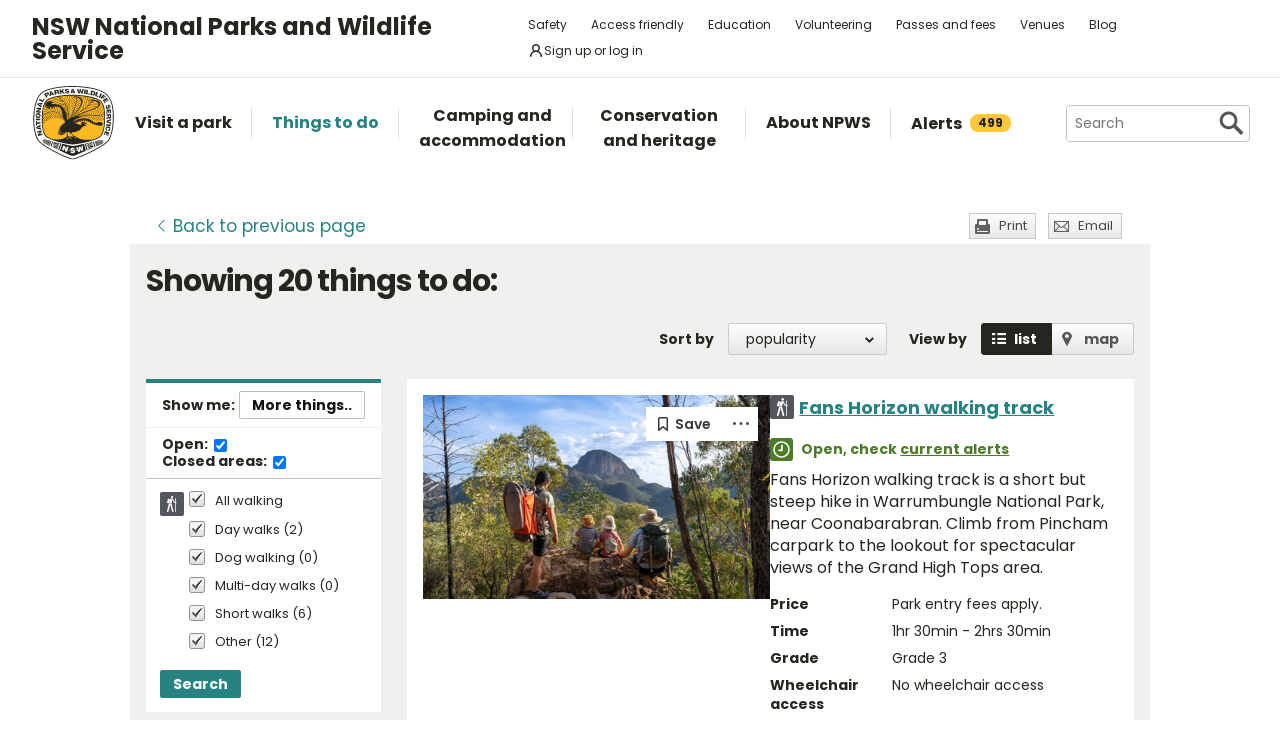

--- FILE ---
content_type: text/html; charset=utf-8
request_url: https://www.google.com/recaptcha/api2/anchor?ar=1&k=6LdAt48qAAAAANhCWh5h5qtiFDnxLjUiLFCu7QoJ&co=aHR0cHM6Ly93d3cubmF0aW9uYWxwYXJrcy5uc3cuZ292LmF1OjQ0Mw..&hl=en&v=PoyoqOPhxBO7pBk68S4YbpHZ&size=normal&anchor-ms=20000&execute-ms=30000&cb=jwq3lfk5ss7v
body_size: 49487
content:
<!DOCTYPE HTML><html dir="ltr" lang="en"><head><meta http-equiv="Content-Type" content="text/html; charset=UTF-8">
<meta http-equiv="X-UA-Compatible" content="IE=edge">
<title>reCAPTCHA</title>
<style type="text/css">
/* cyrillic-ext */
@font-face {
  font-family: 'Roboto';
  font-style: normal;
  font-weight: 400;
  font-stretch: 100%;
  src: url(//fonts.gstatic.com/s/roboto/v48/KFO7CnqEu92Fr1ME7kSn66aGLdTylUAMa3GUBHMdazTgWw.woff2) format('woff2');
  unicode-range: U+0460-052F, U+1C80-1C8A, U+20B4, U+2DE0-2DFF, U+A640-A69F, U+FE2E-FE2F;
}
/* cyrillic */
@font-face {
  font-family: 'Roboto';
  font-style: normal;
  font-weight: 400;
  font-stretch: 100%;
  src: url(//fonts.gstatic.com/s/roboto/v48/KFO7CnqEu92Fr1ME7kSn66aGLdTylUAMa3iUBHMdazTgWw.woff2) format('woff2');
  unicode-range: U+0301, U+0400-045F, U+0490-0491, U+04B0-04B1, U+2116;
}
/* greek-ext */
@font-face {
  font-family: 'Roboto';
  font-style: normal;
  font-weight: 400;
  font-stretch: 100%;
  src: url(//fonts.gstatic.com/s/roboto/v48/KFO7CnqEu92Fr1ME7kSn66aGLdTylUAMa3CUBHMdazTgWw.woff2) format('woff2');
  unicode-range: U+1F00-1FFF;
}
/* greek */
@font-face {
  font-family: 'Roboto';
  font-style: normal;
  font-weight: 400;
  font-stretch: 100%;
  src: url(//fonts.gstatic.com/s/roboto/v48/KFO7CnqEu92Fr1ME7kSn66aGLdTylUAMa3-UBHMdazTgWw.woff2) format('woff2');
  unicode-range: U+0370-0377, U+037A-037F, U+0384-038A, U+038C, U+038E-03A1, U+03A3-03FF;
}
/* math */
@font-face {
  font-family: 'Roboto';
  font-style: normal;
  font-weight: 400;
  font-stretch: 100%;
  src: url(//fonts.gstatic.com/s/roboto/v48/KFO7CnqEu92Fr1ME7kSn66aGLdTylUAMawCUBHMdazTgWw.woff2) format('woff2');
  unicode-range: U+0302-0303, U+0305, U+0307-0308, U+0310, U+0312, U+0315, U+031A, U+0326-0327, U+032C, U+032F-0330, U+0332-0333, U+0338, U+033A, U+0346, U+034D, U+0391-03A1, U+03A3-03A9, U+03B1-03C9, U+03D1, U+03D5-03D6, U+03F0-03F1, U+03F4-03F5, U+2016-2017, U+2034-2038, U+203C, U+2040, U+2043, U+2047, U+2050, U+2057, U+205F, U+2070-2071, U+2074-208E, U+2090-209C, U+20D0-20DC, U+20E1, U+20E5-20EF, U+2100-2112, U+2114-2115, U+2117-2121, U+2123-214F, U+2190, U+2192, U+2194-21AE, U+21B0-21E5, U+21F1-21F2, U+21F4-2211, U+2213-2214, U+2216-22FF, U+2308-230B, U+2310, U+2319, U+231C-2321, U+2336-237A, U+237C, U+2395, U+239B-23B7, U+23D0, U+23DC-23E1, U+2474-2475, U+25AF, U+25B3, U+25B7, U+25BD, U+25C1, U+25CA, U+25CC, U+25FB, U+266D-266F, U+27C0-27FF, U+2900-2AFF, U+2B0E-2B11, U+2B30-2B4C, U+2BFE, U+3030, U+FF5B, U+FF5D, U+1D400-1D7FF, U+1EE00-1EEFF;
}
/* symbols */
@font-face {
  font-family: 'Roboto';
  font-style: normal;
  font-weight: 400;
  font-stretch: 100%;
  src: url(//fonts.gstatic.com/s/roboto/v48/KFO7CnqEu92Fr1ME7kSn66aGLdTylUAMaxKUBHMdazTgWw.woff2) format('woff2');
  unicode-range: U+0001-000C, U+000E-001F, U+007F-009F, U+20DD-20E0, U+20E2-20E4, U+2150-218F, U+2190, U+2192, U+2194-2199, U+21AF, U+21E6-21F0, U+21F3, U+2218-2219, U+2299, U+22C4-22C6, U+2300-243F, U+2440-244A, U+2460-24FF, U+25A0-27BF, U+2800-28FF, U+2921-2922, U+2981, U+29BF, U+29EB, U+2B00-2BFF, U+4DC0-4DFF, U+FFF9-FFFB, U+10140-1018E, U+10190-1019C, U+101A0, U+101D0-101FD, U+102E0-102FB, U+10E60-10E7E, U+1D2C0-1D2D3, U+1D2E0-1D37F, U+1F000-1F0FF, U+1F100-1F1AD, U+1F1E6-1F1FF, U+1F30D-1F30F, U+1F315, U+1F31C, U+1F31E, U+1F320-1F32C, U+1F336, U+1F378, U+1F37D, U+1F382, U+1F393-1F39F, U+1F3A7-1F3A8, U+1F3AC-1F3AF, U+1F3C2, U+1F3C4-1F3C6, U+1F3CA-1F3CE, U+1F3D4-1F3E0, U+1F3ED, U+1F3F1-1F3F3, U+1F3F5-1F3F7, U+1F408, U+1F415, U+1F41F, U+1F426, U+1F43F, U+1F441-1F442, U+1F444, U+1F446-1F449, U+1F44C-1F44E, U+1F453, U+1F46A, U+1F47D, U+1F4A3, U+1F4B0, U+1F4B3, U+1F4B9, U+1F4BB, U+1F4BF, U+1F4C8-1F4CB, U+1F4D6, U+1F4DA, U+1F4DF, U+1F4E3-1F4E6, U+1F4EA-1F4ED, U+1F4F7, U+1F4F9-1F4FB, U+1F4FD-1F4FE, U+1F503, U+1F507-1F50B, U+1F50D, U+1F512-1F513, U+1F53E-1F54A, U+1F54F-1F5FA, U+1F610, U+1F650-1F67F, U+1F687, U+1F68D, U+1F691, U+1F694, U+1F698, U+1F6AD, U+1F6B2, U+1F6B9-1F6BA, U+1F6BC, U+1F6C6-1F6CF, U+1F6D3-1F6D7, U+1F6E0-1F6EA, U+1F6F0-1F6F3, U+1F6F7-1F6FC, U+1F700-1F7FF, U+1F800-1F80B, U+1F810-1F847, U+1F850-1F859, U+1F860-1F887, U+1F890-1F8AD, U+1F8B0-1F8BB, U+1F8C0-1F8C1, U+1F900-1F90B, U+1F93B, U+1F946, U+1F984, U+1F996, U+1F9E9, U+1FA00-1FA6F, U+1FA70-1FA7C, U+1FA80-1FA89, U+1FA8F-1FAC6, U+1FACE-1FADC, U+1FADF-1FAE9, U+1FAF0-1FAF8, U+1FB00-1FBFF;
}
/* vietnamese */
@font-face {
  font-family: 'Roboto';
  font-style: normal;
  font-weight: 400;
  font-stretch: 100%;
  src: url(//fonts.gstatic.com/s/roboto/v48/KFO7CnqEu92Fr1ME7kSn66aGLdTylUAMa3OUBHMdazTgWw.woff2) format('woff2');
  unicode-range: U+0102-0103, U+0110-0111, U+0128-0129, U+0168-0169, U+01A0-01A1, U+01AF-01B0, U+0300-0301, U+0303-0304, U+0308-0309, U+0323, U+0329, U+1EA0-1EF9, U+20AB;
}
/* latin-ext */
@font-face {
  font-family: 'Roboto';
  font-style: normal;
  font-weight: 400;
  font-stretch: 100%;
  src: url(//fonts.gstatic.com/s/roboto/v48/KFO7CnqEu92Fr1ME7kSn66aGLdTylUAMa3KUBHMdazTgWw.woff2) format('woff2');
  unicode-range: U+0100-02BA, U+02BD-02C5, U+02C7-02CC, U+02CE-02D7, U+02DD-02FF, U+0304, U+0308, U+0329, U+1D00-1DBF, U+1E00-1E9F, U+1EF2-1EFF, U+2020, U+20A0-20AB, U+20AD-20C0, U+2113, U+2C60-2C7F, U+A720-A7FF;
}
/* latin */
@font-face {
  font-family: 'Roboto';
  font-style: normal;
  font-weight: 400;
  font-stretch: 100%;
  src: url(//fonts.gstatic.com/s/roboto/v48/KFO7CnqEu92Fr1ME7kSn66aGLdTylUAMa3yUBHMdazQ.woff2) format('woff2');
  unicode-range: U+0000-00FF, U+0131, U+0152-0153, U+02BB-02BC, U+02C6, U+02DA, U+02DC, U+0304, U+0308, U+0329, U+2000-206F, U+20AC, U+2122, U+2191, U+2193, U+2212, U+2215, U+FEFF, U+FFFD;
}
/* cyrillic-ext */
@font-face {
  font-family: 'Roboto';
  font-style: normal;
  font-weight: 500;
  font-stretch: 100%;
  src: url(//fonts.gstatic.com/s/roboto/v48/KFO7CnqEu92Fr1ME7kSn66aGLdTylUAMa3GUBHMdazTgWw.woff2) format('woff2');
  unicode-range: U+0460-052F, U+1C80-1C8A, U+20B4, U+2DE0-2DFF, U+A640-A69F, U+FE2E-FE2F;
}
/* cyrillic */
@font-face {
  font-family: 'Roboto';
  font-style: normal;
  font-weight: 500;
  font-stretch: 100%;
  src: url(//fonts.gstatic.com/s/roboto/v48/KFO7CnqEu92Fr1ME7kSn66aGLdTylUAMa3iUBHMdazTgWw.woff2) format('woff2');
  unicode-range: U+0301, U+0400-045F, U+0490-0491, U+04B0-04B1, U+2116;
}
/* greek-ext */
@font-face {
  font-family: 'Roboto';
  font-style: normal;
  font-weight: 500;
  font-stretch: 100%;
  src: url(//fonts.gstatic.com/s/roboto/v48/KFO7CnqEu92Fr1ME7kSn66aGLdTylUAMa3CUBHMdazTgWw.woff2) format('woff2');
  unicode-range: U+1F00-1FFF;
}
/* greek */
@font-face {
  font-family: 'Roboto';
  font-style: normal;
  font-weight: 500;
  font-stretch: 100%;
  src: url(//fonts.gstatic.com/s/roboto/v48/KFO7CnqEu92Fr1ME7kSn66aGLdTylUAMa3-UBHMdazTgWw.woff2) format('woff2');
  unicode-range: U+0370-0377, U+037A-037F, U+0384-038A, U+038C, U+038E-03A1, U+03A3-03FF;
}
/* math */
@font-face {
  font-family: 'Roboto';
  font-style: normal;
  font-weight: 500;
  font-stretch: 100%;
  src: url(//fonts.gstatic.com/s/roboto/v48/KFO7CnqEu92Fr1ME7kSn66aGLdTylUAMawCUBHMdazTgWw.woff2) format('woff2');
  unicode-range: U+0302-0303, U+0305, U+0307-0308, U+0310, U+0312, U+0315, U+031A, U+0326-0327, U+032C, U+032F-0330, U+0332-0333, U+0338, U+033A, U+0346, U+034D, U+0391-03A1, U+03A3-03A9, U+03B1-03C9, U+03D1, U+03D5-03D6, U+03F0-03F1, U+03F4-03F5, U+2016-2017, U+2034-2038, U+203C, U+2040, U+2043, U+2047, U+2050, U+2057, U+205F, U+2070-2071, U+2074-208E, U+2090-209C, U+20D0-20DC, U+20E1, U+20E5-20EF, U+2100-2112, U+2114-2115, U+2117-2121, U+2123-214F, U+2190, U+2192, U+2194-21AE, U+21B0-21E5, U+21F1-21F2, U+21F4-2211, U+2213-2214, U+2216-22FF, U+2308-230B, U+2310, U+2319, U+231C-2321, U+2336-237A, U+237C, U+2395, U+239B-23B7, U+23D0, U+23DC-23E1, U+2474-2475, U+25AF, U+25B3, U+25B7, U+25BD, U+25C1, U+25CA, U+25CC, U+25FB, U+266D-266F, U+27C0-27FF, U+2900-2AFF, U+2B0E-2B11, U+2B30-2B4C, U+2BFE, U+3030, U+FF5B, U+FF5D, U+1D400-1D7FF, U+1EE00-1EEFF;
}
/* symbols */
@font-face {
  font-family: 'Roboto';
  font-style: normal;
  font-weight: 500;
  font-stretch: 100%;
  src: url(//fonts.gstatic.com/s/roboto/v48/KFO7CnqEu92Fr1ME7kSn66aGLdTylUAMaxKUBHMdazTgWw.woff2) format('woff2');
  unicode-range: U+0001-000C, U+000E-001F, U+007F-009F, U+20DD-20E0, U+20E2-20E4, U+2150-218F, U+2190, U+2192, U+2194-2199, U+21AF, U+21E6-21F0, U+21F3, U+2218-2219, U+2299, U+22C4-22C6, U+2300-243F, U+2440-244A, U+2460-24FF, U+25A0-27BF, U+2800-28FF, U+2921-2922, U+2981, U+29BF, U+29EB, U+2B00-2BFF, U+4DC0-4DFF, U+FFF9-FFFB, U+10140-1018E, U+10190-1019C, U+101A0, U+101D0-101FD, U+102E0-102FB, U+10E60-10E7E, U+1D2C0-1D2D3, U+1D2E0-1D37F, U+1F000-1F0FF, U+1F100-1F1AD, U+1F1E6-1F1FF, U+1F30D-1F30F, U+1F315, U+1F31C, U+1F31E, U+1F320-1F32C, U+1F336, U+1F378, U+1F37D, U+1F382, U+1F393-1F39F, U+1F3A7-1F3A8, U+1F3AC-1F3AF, U+1F3C2, U+1F3C4-1F3C6, U+1F3CA-1F3CE, U+1F3D4-1F3E0, U+1F3ED, U+1F3F1-1F3F3, U+1F3F5-1F3F7, U+1F408, U+1F415, U+1F41F, U+1F426, U+1F43F, U+1F441-1F442, U+1F444, U+1F446-1F449, U+1F44C-1F44E, U+1F453, U+1F46A, U+1F47D, U+1F4A3, U+1F4B0, U+1F4B3, U+1F4B9, U+1F4BB, U+1F4BF, U+1F4C8-1F4CB, U+1F4D6, U+1F4DA, U+1F4DF, U+1F4E3-1F4E6, U+1F4EA-1F4ED, U+1F4F7, U+1F4F9-1F4FB, U+1F4FD-1F4FE, U+1F503, U+1F507-1F50B, U+1F50D, U+1F512-1F513, U+1F53E-1F54A, U+1F54F-1F5FA, U+1F610, U+1F650-1F67F, U+1F687, U+1F68D, U+1F691, U+1F694, U+1F698, U+1F6AD, U+1F6B2, U+1F6B9-1F6BA, U+1F6BC, U+1F6C6-1F6CF, U+1F6D3-1F6D7, U+1F6E0-1F6EA, U+1F6F0-1F6F3, U+1F6F7-1F6FC, U+1F700-1F7FF, U+1F800-1F80B, U+1F810-1F847, U+1F850-1F859, U+1F860-1F887, U+1F890-1F8AD, U+1F8B0-1F8BB, U+1F8C0-1F8C1, U+1F900-1F90B, U+1F93B, U+1F946, U+1F984, U+1F996, U+1F9E9, U+1FA00-1FA6F, U+1FA70-1FA7C, U+1FA80-1FA89, U+1FA8F-1FAC6, U+1FACE-1FADC, U+1FADF-1FAE9, U+1FAF0-1FAF8, U+1FB00-1FBFF;
}
/* vietnamese */
@font-face {
  font-family: 'Roboto';
  font-style: normal;
  font-weight: 500;
  font-stretch: 100%;
  src: url(//fonts.gstatic.com/s/roboto/v48/KFO7CnqEu92Fr1ME7kSn66aGLdTylUAMa3OUBHMdazTgWw.woff2) format('woff2');
  unicode-range: U+0102-0103, U+0110-0111, U+0128-0129, U+0168-0169, U+01A0-01A1, U+01AF-01B0, U+0300-0301, U+0303-0304, U+0308-0309, U+0323, U+0329, U+1EA0-1EF9, U+20AB;
}
/* latin-ext */
@font-face {
  font-family: 'Roboto';
  font-style: normal;
  font-weight: 500;
  font-stretch: 100%;
  src: url(//fonts.gstatic.com/s/roboto/v48/KFO7CnqEu92Fr1ME7kSn66aGLdTylUAMa3KUBHMdazTgWw.woff2) format('woff2');
  unicode-range: U+0100-02BA, U+02BD-02C5, U+02C7-02CC, U+02CE-02D7, U+02DD-02FF, U+0304, U+0308, U+0329, U+1D00-1DBF, U+1E00-1E9F, U+1EF2-1EFF, U+2020, U+20A0-20AB, U+20AD-20C0, U+2113, U+2C60-2C7F, U+A720-A7FF;
}
/* latin */
@font-face {
  font-family: 'Roboto';
  font-style: normal;
  font-weight: 500;
  font-stretch: 100%;
  src: url(//fonts.gstatic.com/s/roboto/v48/KFO7CnqEu92Fr1ME7kSn66aGLdTylUAMa3yUBHMdazQ.woff2) format('woff2');
  unicode-range: U+0000-00FF, U+0131, U+0152-0153, U+02BB-02BC, U+02C6, U+02DA, U+02DC, U+0304, U+0308, U+0329, U+2000-206F, U+20AC, U+2122, U+2191, U+2193, U+2212, U+2215, U+FEFF, U+FFFD;
}
/* cyrillic-ext */
@font-face {
  font-family: 'Roboto';
  font-style: normal;
  font-weight: 900;
  font-stretch: 100%;
  src: url(//fonts.gstatic.com/s/roboto/v48/KFO7CnqEu92Fr1ME7kSn66aGLdTylUAMa3GUBHMdazTgWw.woff2) format('woff2');
  unicode-range: U+0460-052F, U+1C80-1C8A, U+20B4, U+2DE0-2DFF, U+A640-A69F, U+FE2E-FE2F;
}
/* cyrillic */
@font-face {
  font-family: 'Roboto';
  font-style: normal;
  font-weight: 900;
  font-stretch: 100%;
  src: url(//fonts.gstatic.com/s/roboto/v48/KFO7CnqEu92Fr1ME7kSn66aGLdTylUAMa3iUBHMdazTgWw.woff2) format('woff2');
  unicode-range: U+0301, U+0400-045F, U+0490-0491, U+04B0-04B1, U+2116;
}
/* greek-ext */
@font-face {
  font-family: 'Roboto';
  font-style: normal;
  font-weight: 900;
  font-stretch: 100%;
  src: url(//fonts.gstatic.com/s/roboto/v48/KFO7CnqEu92Fr1ME7kSn66aGLdTylUAMa3CUBHMdazTgWw.woff2) format('woff2');
  unicode-range: U+1F00-1FFF;
}
/* greek */
@font-face {
  font-family: 'Roboto';
  font-style: normal;
  font-weight: 900;
  font-stretch: 100%;
  src: url(//fonts.gstatic.com/s/roboto/v48/KFO7CnqEu92Fr1ME7kSn66aGLdTylUAMa3-UBHMdazTgWw.woff2) format('woff2');
  unicode-range: U+0370-0377, U+037A-037F, U+0384-038A, U+038C, U+038E-03A1, U+03A3-03FF;
}
/* math */
@font-face {
  font-family: 'Roboto';
  font-style: normal;
  font-weight: 900;
  font-stretch: 100%;
  src: url(//fonts.gstatic.com/s/roboto/v48/KFO7CnqEu92Fr1ME7kSn66aGLdTylUAMawCUBHMdazTgWw.woff2) format('woff2');
  unicode-range: U+0302-0303, U+0305, U+0307-0308, U+0310, U+0312, U+0315, U+031A, U+0326-0327, U+032C, U+032F-0330, U+0332-0333, U+0338, U+033A, U+0346, U+034D, U+0391-03A1, U+03A3-03A9, U+03B1-03C9, U+03D1, U+03D5-03D6, U+03F0-03F1, U+03F4-03F5, U+2016-2017, U+2034-2038, U+203C, U+2040, U+2043, U+2047, U+2050, U+2057, U+205F, U+2070-2071, U+2074-208E, U+2090-209C, U+20D0-20DC, U+20E1, U+20E5-20EF, U+2100-2112, U+2114-2115, U+2117-2121, U+2123-214F, U+2190, U+2192, U+2194-21AE, U+21B0-21E5, U+21F1-21F2, U+21F4-2211, U+2213-2214, U+2216-22FF, U+2308-230B, U+2310, U+2319, U+231C-2321, U+2336-237A, U+237C, U+2395, U+239B-23B7, U+23D0, U+23DC-23E1, U+2474-2475, U+25AF, U+25B3, U+25B7, U+25BD, U+25C1, U+25CA, U+25CC, U+25FB, U+266D-266F, U+27C0-27FF, U+2900-2AFF, U+2B0E-2B11, U+2B30-2B4C, U+2BFE, U+3030, U+FF5B, U+FF5D, U+1D400-1D7FF, U+1EE00-1EEFF;
}
/* symbols */
@font-face {
  font-family: 'Roboto';
  font-style: normal;
  font-weight: 900;
  font-stretch: 100%;
  src: url(//fonts.gstatic.com/s/roboto/v48/KFO7CnqEu92Fr1ME7kSn66aGLdTylUAMaxKUBHMdazTgWw.woff2) format('woff2');
  unicode-range: U+0001-000C, U+000E-001F, U+007F-009F, U+20DD-20E0, U+20E2-20E4, U+2150-218F, U+2190, U+2192, U+2194-2199, U+21AF, U+21E6-21F0, U+21F3, U+2218-2219, U+2299, U+22C4-22C6, U+2300-243F, U+2440-244A, U+2460-24FF, U+25A0-27BF, U+2800-28FF, U+2921-2922, U+2981, U+29BF, U+29EB, U+2B00-2BFF, U+4DC0-4DFF, U+FFF9-FFFB, U+10140-1018E, U+10190-1019C, U+101A0, U+101D0-101FD, U+102E0-102FB, U+10E60-10E7E, U+1D2C0-1D2D3, U+1D2E0-1D37F, U+1F000-1F0FF, U+1F100-1F1AD, U+1F1E6-1F1FF, U+1F30D-1F30F, U+1F315, U+1F31C, U+1F31E, U+1F320-1F32C, U+1F336, U+1F378, U+1F37D, U+1F382, U+1F393-1F39F, U+1F3A7-1F3A8, U+1F3AC-1F3AF, U+1F3C2, U+1F3C4-1F3C6, U+1F3CA-1F3CE, U+1F3D4-1F3E0, U+1F3ED, U+1F3F1-1F3F3, U+1F3F5-1F3F7, U+1F408, U+1F415, U+1F41F, U+1F426, U+1F43F, U+1F441-1F442, U+1F444, U+1F446-1F449, U+1F44C-1F44E, U+1F453, U+1F46A, U+1F47D, U+1F4A3, U+1F4B0, U+1F4B3, U+1F4B9, U+1F4BB, U+1F4BF, U+1F4C8-1F4CB, U+1F4D6, U+1F4DA, U+1F4DF, U+1F4E3-1F4E6, U+1F4EA-1F4ED, U+1F4F7, U+1F4F9-1F4FB, U+1F4FD-1F4FE, U+1F503, U+1F507-1F50B, U+1F50D, U+1F512-1F513, U+1F53E-1F54A, U+1F54F-1F5FA, U+1F610, U+1F650-1F67F, U+1F687, U+1F68D, U+1F691, U+1F694, U+1F698, U+1F6AD, U+1F6B2, U+1F6B9-1F6BA, U+1F6BC, U+1F6C6-1F6CF, U+1F6D3-1F6D7, U+1F6E0-1F6EA, U+1F6F0-1F6F3, U+1F6F7-1F6FC, U+1F700-1F7FF, U+1F800-1F80B, U+1F810-1F847, U+1F850-1F859, U+1F860-1F887, U+1F890-1F8AD, U+1F8B0-1F8BB, U+1F8C0-1F8C1, U+1F900-1F90B, U+1F93B, U+1F946, U+1F984, U+1F996, U+1F9E9, U+1FA00-1FA6F, U+1FA70-1FA7C, U+1FA80-1FA89, U+1FA8F-1FAC6, U+1FACE-1FADC, U+1FADF-1FAE9, U+1FAF0-1FAF8, U+1FB00-1FBFF;
}
/* vietnamese */
@font-face {
  font-family: 'Roboto';
  font-style: normal;
  font-weight: 900;
  font-stretch: 100%;
  src: url(//fonts.gstatic.com/s/roboto/v48/KFO7CnqEu92Fr1ME7kSn66aGLdTylUAMa3OUBHMdazTgWw.woff2) format('woff2');
  unicode-range: U+0102-0103, U+0110-0111, U+0128-0129, U+0168-0169, U+01A0-01A1, U+01AF-01B0, U+0300-0301, U+0303-0304, U+0308-0309, U+0323, U+0329, U+1EA0-1EF9, U+20AB;
}
/* latin-ext */
@font-face {
  font-family: 'Roboto';
  font-style: normal;
  font-weight: 900;
  font-stretch: 100%;
  src: url(//fonts.gstatic.com/s/roboto/v48/KFO7CnqEu92Fr1ME7kSn66aGLdTylUAMa3KUBHMdazTgWw.woff2) format('woff2');
  unicode-range: U+0100-02BA, U+02BD-02C5, U+02C7-02CC, U+02CE-02D7, U+02DD-02FF, U+0304, U+0308, U+0329, U+1D00-1DBF, U+1E00-1E9F, U+1EF2-1EFF, U+2020, U+20A0-20AB, U+20AD-20C0, U+2113, U+2C60-2C7F, U+A720-A7FF;
}
/* latin */
@font-face {
  font-family: 'Roboto';
  font-style: normal;
  font-weight: 900;
  font-stretch: 100%;
  src: url(//fonts.gstatic.com/s/roboto/v48/KFO7CnqEu92Fr1ME7kSn66aGLdTylUAMa3yUBHMdazQ.woff2) format('woff2');
  unicode-range: U+0000-00FF, U+0131, U+0152-0153, U+02BB-02BC, U+02C6, U+02DA, U+02DC, U+0304, U+0308, U+0329, U+2000-206F, U+20AC, U+2122, U+2191, U+2193, U+2212, U+2215, U+FEFF, U+FFFD;
}

</style>
<link rel="stylesheet" type="text/css" href="https://www.gstatic.com/recaptcha/releases/PoyoqOPhxBO7pBk68S4YbpHZ/styles__ltr.css">
<script nonce="KMUXcTy-dk79Zg8rx4K6kQ" type="text/javascript">window['__recaptcha_api'] = 'https://www.google.com/recaptcha/api2/';</script>
<script type="text/javascript" src="https://www.gstatic.com/recaptcha/releases/PoyoqOPhxBO7pBk68S4YbpHZ/recaptcha__en.js" nonce="KMUXcTy-dk79Zg8rx4K6kQ">
      
    </script></head>
<body><div id="rc-anchor-alert" class="rc-anchor-alert"></div>
<input type="hidden" id="recaptcha-token" value="[base64]">
<script type="text/javascript" nonce="KMUXcTy-dk79Zg8rx4K6kQ">
      recaptcha.anchor.Main.init("[\x22ainput\x22,[\x22bgdata\x22,\x22\x22,\[base64]/[base64]/[base64]/[base64]/[base64]/[base64]/[base64]/[base64]/[base64]/[base64]\\u003d\x22,\[base64]\\u003d\\u003d\x22,\x22w7TDvsOEwpxJAhQ3w6/DgsOBQy7DncOZSMOKwoU0UMOmQ1NZWDbDm8K7ccKkwqfCkMOcWm/CgQDDhWnCpwRYX8OAAcORwozDj8O4wr9ewqp+dnhuBsOEwo0RLcOhSwPCisKUbkLDmjcHVGtkNVzCj8KewpQvLRzCicKCWH7Djg/[base64]/CpFZoRMK5TUg/WMOVw65ewrZmO0/DlRRTw5tPw5PCmsKzw50WA8OrwrHCl8O/FmHCocKvw7wSw5xew48kIMKkw7htw4N/KRPDux7CjMKFw6Utw7E4w53Cj8KRNcKbXw7DuMOCFsOIGXrCmsKXDhDDtnJkfRPDsAHDu1kPa8OFGcKGwqPDssK0W8KOwro7w5oAUmEtwoshw5DCh8ORYsKLw644wrY9HsK3wqXCjcOmwrcSHcKrw45mwp3ChXjCtsO5w4nCi8K/[base64]/DkFDDtsKJS8Ozw5wmdsOea8O5w7xkw7MkwovCssKvRC7DmxLCjxA7wpDCilvCi8OvdcOIwoQ7csK4ORJ5w541UMOcBBwiXUl/[base64]/[base64]/Dg3DsHzCrTVCRhXCiMOgw5FieMKeHR1OwpE0AcOZwodAw7fCvnAGZcO/wrJ4UcKlwqRYf25Sw644wqk2wo/[base64]/DnMKJEjHDiRTDmsKJOzs+w7LCrMOcw6bDisO4w6bCunssw6zCpwvCu8KURVZ5Hj4awrfDisOZw67ChMOHw6pvQAJbdWsJw5nCt0HDshDChMOaw5HDhMKFSm3CmEXCicOXw57Dk8KOw4I9DwbDlUkZKWPDrcOXLjjChUrDkcKCw6/[base64]/DgMKkw5p/P8OteMKyannCtcOTIMKrwok8G3kFUMKJw7FmwrJQF8K0FsKKw5fCngXCv8KlJcOoSFjDi8OYS8KVGsO5w6Fpwr/[base64]/DphAtwrrDoBpfwodUaW/[base64]/DtMOEJcKwwrMEwq1HSGUzw4HCj8OmHxNawqBbwpPCrHlHw7MUERgxw7wGw5rDicKYF0IubSLDnMOrwpY2VMKMworDncO6QcOhJMOMBMKWBTrCncK9wovDmcOqIRsJbQ7CnXd7wobCuw3Cs8OhCcONC8K/aUZQB8KJwqHDkMOMwrVVL8ORRMKyU8OcBMKfwphrwrsqw5PCikcLwoHDlXV9wq7CrjZFw7PDkURTKSZYfsOrw6Y9M8OXesO1dMKFM8OibTIywqxlV07DqcOPw7PDlmzDqQ8jw4YAbsOJIMKUw7fDrWFrAMKNw67CsWJkw6XCjcK1wotIw4zDlsKsABzDicOuT1J/wqjDjMKcwolgwo0Uwo7DgxxZw57DmFlDwr/[base64]/Dm8ODwrlTw49uRcOhTsKSw5DCqcKeZwfCssKIw4/CksOHbAnCsBDDk29RwrIRwpTCmcOyS0fDlBTCu8OmdA7DncOSw5cEasO/w74Zw609Oy8nScKwK3fClsO4wqZ6w43CvMOMw7QzAhvDp3rDoB5sw7lkwowgHhd5woFQZDjDnA0Ww73Do8KdSDUIwo5+w5IjwqTDvFrCrCHChcKCw5HDn8K/[base64]/Cn8OFw5tPPUF8wp86LcKkHsOzw6MRwrcRMcKcw7vCo8OjMsK2wplIFzfDtHVIPMKYei/Cv30jw4LDkmMJw5sEFMK/[base64]/HE3DqmHDjwJsNMKCw6vDusKqwrrCjWxnwo7Ci8O4VcO6w7UCag3ClMK7XQkAwqzDnhLDvB9ywoRmHHxCT0fDtWLCncKHNwvDjcK3wqYNYsKZwpbDm8OlwoDCpcK/wrTCgF3CmFHDocOKWXfCkMOoeDbDl8ORwoTCim3DnMK1BT7DsMORPMKBwpbCsVbDkTxjw507AVjCjcObK8KoX8Oxf8OfDcO6wpkoAXrClATDhcKiAcK/w57DrifCsUUgw4HCk8Oywr7Ci8K7JDbCp8Kww600Ij/CmMKqIlY3F3HDrsOMEDMIecKfEMKcb8Khw7HCqMOKNcOkfcONw4UjbU3CtsOzw47Co8Okw70ywqXCrjF2B8OYGjXCiMOcXi5SwqJWwrtMG8KNw7whw5hNwo7CgB3DlcK/[base64]/CqlPDqDfCsMKAAcOzFcOPwpQQwrXCj03CrsOVwoLDnMOiREtvwq5iwq7DsMK9wqIoH2kFesKOaxXCnMO0eA3DrcKmUMKNVF/DgW0ATMKMw6/[base64]/DlgsYwqTCqsKfw6nCqsKUwr1EQyYJIlstahnCusKofEF4w5TDhADCg2cbwo0WwrkfwonDosKuwqspw6rDhcOnwq/DvBvDrD3Dtj0VwqljJmbCtsOSw7vCv8KRw4DCnsOGScKmbcO8w47CpErCssKvwpkKwo7DlmVew7/DpsOhLSQZw7/CvQ7Dj1zCn8O5wonDuWYewqBTwr7CksOWOsK0ZsOUYl1oLjoVXMKEwpI4w5Ilewoaa8OTIFUAfi/DgWhjCsOzKxUCN8KmKVbCpnHCnXg8w4lmw6TDk8Ogw7diwonDrTo2Lxx4w4/ChMOxw6zCg0jDiC/DsMODwoVZwqDCvAFMwqrCjBnDssK4w7rDsEEewrw2w6Jlw4jDnFnCsEbDqlXDpsKjMhfDpcKDwozDvwsxwoNzEsKtwrUMOcKMVsKLw6jCncOvLnPDkcKew54Rw6tjw4LClA1Gc0rDjsOdw67CvU1oTcO/wpbCksKGOwfDvsO0w7VVU8Oyw58KNcK1w48COcK9CjzCuMK3BsOMaE7Cvlxmwr8zRHjCgcKPwpTDgsOqwpjDjcOtbkAfwoHDn8KQwqMQF1jDlMOkPX7CnMO+FlbDp8OvwoIoPMODacKqwpQhQS7Dk8Kzw67DnTPCvMK0w6/CiXjDmcK7wp8Sc1hOAVEKwr7DtMOoQATDuwsEDsOiw65/[base64]/DokbDvMOwB8OURMKzwqDCksKfwpzCog82w5J6w7J6TFgYwrzDo8OoIhcsCcO2woRbAsKvw5bCpXPDgMKwMMOQb8KwX8OIZMKfw6AUwoxfw59Mwrwiw6tIRC/DiyHCtVx9wrILw44OAxvCtMKgw4HCpsOkGDfDlAHDp8OmwpTCqCIWw5HDi8KaaMKLaMKBw6/Ds21Sw5TCrQXDqsKRwpLCi8KVV8KkPDcDw6bCtkMKwr4vwqdkD0x/L07DisODw7d8a2YIw7nCjC/CiQ7DhxNlb3UcGzYjwrZZw5jCssO9wqPCn8KMZcO6w5ERwowpwoQywqrDocOswpTDhMKfPsOJISIedG1MDMO7w4Zew6QnwockwpjCoxc9bHB/RcKrA8KjfmjCosO5YHlMwo/Co8OCw7bCsmzDhUXCr8ODwrPCuMK3w6Mxw4LDkcO1w5jClhpxcsKywrHDt8K9w74Me8Orw7fCgsObw4oJFcOkWAzCg1cwwozCuMOfLm/DpTkcw4gofi5GeV/[base64]/[base64]/DocKREQXDpmpASzMbcsOww6hQwrLCvVLDgMKbVMKAIcOZG3NZwqgacQxmA1oOwpp2w6TDmMK/eMKdwoTDrxzDlcKDBsKNw7AGw69ew70wSx9SejrCozxwW8O3wqhOUG/Dr8O1Xhx1w687EsOtGsOJNHEaw6NlCcOTw7fCmcOYVTDClMONKC0kw6kAWjgacsKPwq3DqEJab8Oiw7bCssOGwr3CpyHDlsOjwoTDgMOCZcOjwprDscOkGcKDwq3Cs8OMw7Mef8ODwpk7w6TCohlowr5fw4U/wqgdaQvCvxN/w7ccQMKbcMKFW8Kyw7BcP8KpcsKLw6TCpsOpRcKBw6vClFQVbibCpFnCmh/[base64]/CmMKhwrsdSBnDlAHCqghmwrfDssK+VMKWwp1Kw4bCm8O1KU4WRMOowrfClMK2SsOKZz7CiVg7c8Oew47CkT5Zw4Yvwr0zYE3DiMOrWRLDpFZjecOOw6ALVErCuXXDuMKhw7/DogzCr8O8w6Jtw7/DtUw3W1dICAldw4UEwrTCnx7CqlnDh2xuwqxHbDNXIz7ChsKpa8Oqw45VUiB2OjDDmcKaHlhBGxIJTMOaC8KqFzMhBgvCpsOYdsO9PFliWwRQfXYbwr3DtiJ+EsKpwo/CrCrCsDlaw50cwr4UAWkJw6fChHnCiGDDnMKuw5t8wpcOJ8O0wqogwpnDu8K9Cm/Ds8OZd8KNBMKXw5XDo8OJw63CjzLDriwSIhrCiCd4Lk/CgsOUw5wZwq7Dk8KjwrDDgRs5wrUWaF7DpxMOwpnDpx7DgENkwrLDlVXDgDTCpcK+w6xaJsOcO8OEw6nDuMKPaDgEw5LDqMOtKRMOT8OZdBvDlwMWw5fDgWNZJcOtwqhNNB7CnXtRw7/DvcOnwrQHwptkwqDCpMO+wooOJ0rCrQBOw4lpw7rCrsObK8Kvwr3DgcKeMT5Jw4Y4NsKoLj7DnVQqLWnCtMO4XGnDk8Oiw4zDsGhOwrfDv8ONwr4Uw6HDg8OKwp3ClMKBLMOwVhJCVMOAwo8nZivClcONwpnCv0fDjcOIw6DDsMKVRGxSeCjCiRHCtMKhMQ3Dpj/[base64]/Crx0yKMO2LsO+OFsLQsOJcijDtRLDjsKIXsKrWMKVwp7CpsK9ZgjCrMKmwr3CiWAZw7jCv2RsEsOgYX1KwrXDqVbDucKsw5vDucOUw6x3dcOnwp/Ds8O1JcO6wrhlwp7DoMKIw53ChcOtHkYjwrJmL0fCv3bDrUbCpi3CqR/Dm8OdXlBRw7nCrlDDl1wwcBbCkcO6DsOwwqLCqMOlIcOXw67DrcKvw5dRURM5SmkxSBkpwoPDk8OHwoPDl0QrViAGwo/ChApzV8OsdV1/[base64]/CuA4PwrDDpz/CocOOBXPCm8KVFU7ClMKHKXhJw6PDtMO7wqDDucOmBlwAbMKpw71NEnkmwrc/BsKtbsKYw4BlZ8OpCBA/VsObKsKRwp/CmMO5w4dqSsKVOzHCrMO3P1zCjsKZwrjCiCPCisKjc0p7ScOLwqfDmigIw4XDtMKdXcOrwo0BJcK3ZzLCk8KOwoXDuD/CvjsiwpcUYEx1wovCqxA7wplLw7nClMKMw4fDscOwPxA6wpU0w6YDH8KDbRLCnAXCgFhGw6nDrcOfH8KkOSkXwpNaw77Cuj9JNRlZDAJrwrbCucKVKcOowqbCsMKCDgd6cg9xSyLDvxTCn8KeXV/Dl8OUGsKAFsK7w6UMwqcnwpDCgBo8ecOhw7IaUsOVwoPDgMOeI8KyfRLChsO/MibDgsK/[base64]/DoMO7woLChcKjw4bCm8KdbkzCnCwlPcKROXhCQ8OoJ8KIworDjMOAbSnCki3Dvw7Dg04Wwq1xwow/GcONw6vCsWw0FmRIw7s1IHhJwr/[base64]/[base64]/DrMONGT3DvmA3woRcNsK3wrAZw5huWMKEEsONMAQ/FwMRw4M1w4/Dqx3Dh39Dw6vChMKWXAI2dMO/[base64]/MsKTccO/[base64]/DvMKzw7PDqzQwwrHDnMKHwp3DviFewqnCk8KYwrlLw5R2w47DoUk2DmrCscOzbcO6w69tw5/DpyrCpHNDwqVgw4vDtSTDjilZFMO9E2rDk8KLAA3DmRU9O8KlwrLDj8K8RMKzO3M/[base64]/[base64]/CnGAYwqXDkcKaJsKidcK+w6wPwrnDucO0woEow73CpsKAw7/CvCPDv0hkS8OwwoYLeH7Cl8KKwpfCh8OswqTCsVTCocO9w5/CvRPCu8KLw6/CosK2w7Z9ERlnDcOBwqA3wo9+IsOGGTUQf8KBC07Du8KYL8OLw6bCjSfCqj1/[base64]/wqTCkAl2SxpJRsOyQcOJwpHDuDcowp/DtRlBw6fDg8KQwrNlwrLCukTCuXLCusKPTcKTJ8O/w6s6wrBbwoPClMOdOgcycQfCrMKqw6Zww6vCmhwPw7dDCsK4wojCmsK4QcKNw7XDr8Ktwp1Pw55sFEFRwoAaOxTCpFHDn8OeM13CknvDiDdfOcOZwq3DpkY/[base64]/CnS7DrMK5wqQ8ZncRw5TDg8KXwoBQMB1Dw67CvnnCsMKuasKvw4zClnd1wqFhw7gWwoXCs8K7w59cdXbDpi3Dsi/CvsKWWMKywp0Jw6nCusOzeRzCiW/DnjDCrW3DocK7fsO4KcKdeQHDisKbw6fCv8OXaMKKw7PDlcOdccKiDcOjOMOCw58DccOOAMK7w63CkMKCw6QzwqVdwoI4w5MFwq/DgcKHw5TCrsK5QztzFihkVWZXwq4Hw6XDt8ONw7XCpU/CscO7Njc9wpZOFRAGw6BRVBfDiTLCtThowpN8w70Fwplsw44owqPDlldZf8OuwrPDsiJvwojCsGrDi8KzLsKRw73Dt8K5wo/DuMOEw6nDtzbClQx7w7TCkk56C8OBw68Ywo/ChSbCl8K3fcKkw7rDlcOkAMKMwowqMQ3DnsO6MwhZGX1OEFZSL1TDjMOtcFknwrJrwp0KAhlJw57DksOpTlBqT8OQNGoaJhwte8K/JcOePsOVN8K7wqoWw4JVwp47wp4Xw4NhYwooM2lawr48OD7DkMKVwq9Mwp7CoGzDn2TDgMOgw4nCgC7DlsOOVsKYw7wDw6jCg1sQSBAjHcKgLCRcScKHHcOkWl/CnFfCmsOyPC5Xw5ULw7sFw6XDjsOyCCdKScKiwrbCqBbDln3DicOTwp/CnUxsVy1wwoJ5wovCmnnDgUPCjzdKwrDCrnPDu0nCjDjDpcO5w742w65BEUrDr8KwwqhGwrF8IMKLw5vCusKxwpDCunUGwpXDiMO9f8Oiwr/CjMOBw6phwo3CgMOpw59BwpjCtcO2wqB5wpvCtjFOwrrCh8OSw7N3w59Ww64KdsKycAPDkXLDnsKYwocawr7Ct8O0U0jCtcK/wrnDj3RlNsK0w5NzwrjDtsKXd8KwRg7CmzHCql7Dn315AMKKexHCqcKswoFOw4YWdMOAwrXCpS3CrcOcFFnCrVpmCcKkd8OPZT/CkTfDryPDoGUzIcK9wo7CsDpoED9bRA09RzRowpBkWALDgHDDjMKmw7bCuTwfbXnDjjQ+PF/ChMOnw44JdMKQS1wSwr1vVnNiw4nDtsKDw7nDoSEqwoMkch9FwqZCw6zDmzcPwoQUGcO8wrLDp8OEw4obwqpCKsODwrnCpMKiOMO7wrPDhH/DhD3CoMOEwpTCmE08Kj5/wo/DlgfDsMKJCH/[base64]/[base64]/HMKtScKjasOlwowQYcOyFHJhccKZw7TCgMO/[base64]/DncOgIcOAwpAWTMKCfcK4w57CtDEUNTjCk2DDgmzDicKlwpPDqsO9wplhw6pdZjzDlDbCoEnCtAjDq8OLw4ttT8KFwrc/[base64]/[base64]/Duh3ChsK2RSTDmXXCqDDDjRtSK8Kswr3CgRLCvn4oTQ3DiDYcw6XDhMOzC3Y3wpBXwrwQwprCucOMw6spwpQww6nDqsKHJ8OufcK0J8KKwpbCiMKFwp4YccOeXFxzw6vDr8KiY0RzIXk4RVp9wqfCglNyQx0ATDnDhD/DkwnCrnU6woTDmB9Xw6LCjiPDg8Ogw7kfeRVjMcKfJEvDn8KfwogvTh/[base64]/DiClYwrXDoinCkC0DcWLCsnFlwoTDqMOlw53DqXMZw5TDrMOHw6PCtD5NGsKuwr0XwqpKNsOnByDCqcOTEcOnF3rCsMKYwoBMwq0pOsKgwpfCszQUw6fDl8OVBhTCoTUXw6l2wrbDnMO1w7RrwqbCtlNXw44Ewp5Od0jCiMK+V8OwGMKtF8OeTsKeGE9GdA58RV/[base64]/[base64]/DusOTO8Khw7bCgMKjw5rCrSbDr8Opwr8yAH7DvsOcw4LDjhgMw7dZPUDCmD9NesOsw4/DjVgCw5J6IXLDgMKtbHtPbX42w5zChsOtfW7Dvi1jwp8Lw5fCt8OZacKiL8KYw6F7wq9oHMK4wrjClcKISSrCrmDDqQUkwojDhmJQKcOkFzpWYH8Kwp7DpsKOCWd6Yj3CksK4wqZzw5zDmsObU8OXHcKkw6bClV1lJUXCsC06wqBsw5fCj8OWBTJnwrrDgEJ/w4fDtMOoDsOldcKmAC51w5bDpzLCiVXCmn9xRcKaw5hRPQVKwoJORhPCpEk2S8KMwqDCm0Vyw4HCuAHCg8KDwpTDiCvCucKPPsKJw7nCky3DlcOOwpbDjFPDoiJQwo83wrgUIQnDp8O/w6bCpsOqUMOAQijCksOYODkVw51EYg7DiEXCvUoWNMOCVVzDpgfDrMOXw4/CgMKWKlhiwrrCrMKSwp46wr0ow6vDmUvCoMKEwpc6w4NZw6w3wqhoI8OoD07DucKhwqTDlsOlZ8OcwrrDmDIucsOpKnnDhHxgUcOdKMO/wqcAXmlmwrQ5woLCisK+eX3DvsKyJsO/RsOgw5/[base64]/DhsKtwq/ChD81woHCm30SEHHCmGrDsnzCkcO1fTTCqsK7Fy8fw5nCtsKCwqVuTsKowqEgw4ggwrw0CwhwdsKgwpxXwpjDgHPDh8KSUwbCmG7DisK3wq8WPmpPbFjDucK3WMK/TcOufcO6w7Ylw6PDhMKzJMO8wrRmNMKKRjTCjGJiwqnCssOewps0w5nCu8K/w6MCesKwV8K7O8KBWMOQLy/DmAZnw757wqfDhH9OwrfCsMO4wq/[base64]/wqJsDRAkZsKPwqF9I118YUMywpLDi8KJCcOvEMOvKx/CggrCusOZIcKqNUBxw6rDrsOJRsOww4coMMKGfljCtsOfwoHCsmfCohNIw6DCicObw6IkegxRMsKNfAjCkwDCkQExwpDCicOPw6XDvyDDk35ZKxtTG8K/wp8FQ8Oawrh/w4EOc8KSw4zDkcOfw6pow6rCnwYSDjfCssO2w6BcXcKnw4rChMKDw6vCgSU/[base64]/[base64]/w7ZuwptUw6bClBzDmU8aR3x4LsKIwq1VUsOjw6vDoXjDrMOcw7pObMO5CmjCusKoBjc8VgkawqV5wqtibUzCvcOZXVXCsMKqd0Viwrl0D8Oow4LCoyXDg3fCvTLDocK2w53CosOpbMOFUX/Dn3RKwoFvbMO8w78Tw6gOBMOgHQDDlcK3UcKBw7HDisKBXwU+KMKkwrbDplVqwpXCqx7CnsOUEsOaF0nDqhXDv2bChMOyMGDDhlcwwpJXBltYC8Opw7xoLcKmw7/CmEPCinfDqcOwwqLDqBdsw5bDr11cN8Odw63DrzLCgztIw4/Cl0QVworCt8K5TsOURMKqw4fCtX53KSvDvltmwp9yYyHCvB42woPCg8KkREs8wphbwphTwokyw7IeAMOQZsOLwo0+woEpQE7DsCQ8KcO/wrrDrTtawqRvwpHDsMO/XsKHN8O1WR42wrpnwpfDh8O/I8K8LEgoA8KRWGbDkVXDtDzDisKyf8Oyw7sDBsKJw4/Cn044wp/CiMKhNcK5wpzDolbDqHgIw716woccw6B9w6gnwqJDcsKPFcKbw53Dr8K6K8KnaGLDtQ0FAcOPwonDicKiw7V0RMKdBsOKwovCu8OmW3MGwoLCm3nCg8OHKsOAw5bCoTLCqmxGQcOiTiQVOsKZw7QSw4oywrTCn8OQbgBZw6DCqxPDhsKYLRw4wqTDqWLCrMOcwr/DvU/Chh4eAmTDrBEfFsKawqDCixHDicOkOybCrwRgJER+d8KgRXvCpcO7wpRYwoUCw7pOJsKKwrrCrcOIwr/DsE7CpFogP8OlMsKQCl3CqsKIOSYON8KsUXx5JRzDsMKCwr/Csn/DtMKhw4wWwoMowqICw5ULcAzDmcO9I8KjTMOfPsKdHcK+w6YnwpFsaWNeE2IowoHCkWDDjH1WwprCo8OwMzwEPVXDrsKUHxd9MMK4JTzCp8KcESUMwqVwwpLCuMOcUmfCrh7DtsKkwoDCrMKkGRfCi3PDiWTCnMOlPH/DjAchHxPCuhQYw5TDgMOJRArCoR4Fw5PCqcKkw4jCkcO/QFFOYlJKWsKxwp8sZMORQEQiw549w6vDljTDnsOrw6YhG2xawrNiw4RawrPDlhjCq8Kkw60/wqoPw63Dl3YDC2TDgQTCqmtkPz0fVcKNwoFnVsO2w6LCsMKpGsOWwqrCk8KkB00IQxfDg8KuwrAxXEXDj3s2f38KF8KNF3nDlMOxw7xFQGRDTxbCvcK4MMOaQcKUwqTDjsKjGQ7DtjfDuRQsw6rDk8OXfGnCmnUtT1/DsHEEw6giGcOHBTrDvwfDn8KmVH5oLlvCkR84w54HSnAuwpdAwqA5clHDjsO7wqjCn3EjdMKRI8KQYMOUeBs6FsKrNcKuwr4bw4HCrjVRNh/DhBc7LsOSDHZ7ByBiHS8jPAzCtWfDknbDmCYLwrgsw4xKQcOuLHYvJsKbwqjCisOfw7vDt3xew5gwbsKId8OgYFPChlZ8wrZyAG7DkCTDh8O2w7DCqGlvaRLDkTgHXMOJwqx/Fxd5E0lTS39vOmrDu1rDl8KxTBXDgwLDpzzCgBvCvDfDvzzCrRrDl8OqBMK3MmTDjcOGbWUMABpyZh/ClXorSQUIccOdw5/CvMOHZsKWP8OsMMKGJAUrZixZw47CpcKzDlJIwo/[base64]/CtSrCiwxSwpzDhxXDnMKlWyICchTCpcK1XsOSwoIAXMKJwobCrjHCscKJD8OQHz/CkDQKwo3Dp3/CnSJwZMKRwrDDgCPCk8OaHMKuVVoJWcOWw4YoOSLCmCzCoFJzHMOmL8Omw5PDjhTDrsOdbB/Dtw7CrF4/[base64]/DicKJwpAlwrjDlW/[base64]/DqsKaw4bCrMOGwoYsf8OlZ8KJY8OUcsKswpQzQsOOUwFGw4fDjA5ow6dPw77DlAfDusOKWsOSNTjDqcOcwoTDpAxwwpoSGDwNw6E2XcKSPMOtwphKAwRiwqVJJhzCgUh/ScOzQgoWWsOvw5XCsihgTsKBdMK+YsOkEDnDiUnDv8OnwoXCocKSwqPDp8OiEsKvw70hUsK2wq1+w73Ck3gMwpp3wq/[base64]/Cg2FSczJ6ZgIlLcOtwrZEw6cXwr/ChsO8IsKtOcOxw4fCpcOUc0nDrMK4w6TDlRgrwo5uw6rCiMK+NcOwBcOlNi5KwoNpEcOFS3QVwpzCrAbCpHpZw6k9EA3CicKCf2k8MVnChcKVwrt+aMOVw4nCoMO1wp/CkBFcBXrDicKjw6HCg3Q8w5DDuMO1wr10w7rDtsK6w6XCtMKqSW02wpbCkALCpw9nw7jCosKnwpIZFMK1w7FKC8ORwqUhMMKlwrzDtsKcbsKkRsK3w4HCoBnCvsKFw4x0b8O3a8KiZ8Kcw7fCpsOjLsOtdg7Dvzo4wqJyw73Dv8OeGsOtAsO/EsKEF30kYxLCvUfCj8KzPxx4w7EHw73Dg25HFQ/DrRNUWcKYH8OZw5bCucOqwovCiFfChErCjgxVw7nCtnTCpsO+w5nCgSDCrsK6w4RQw5dSwr4Iw4Axaj7Cul3DqmBnw5/ChitkLsOqwoAUwolNGcKDw6bCssOIHcKzwrHDsyLCniPCgA7DhMKlJx0/wr41ZSMZwpjDmk4eFCfCjcKDDcKnJ0jDm8OCE8KuYcKWdwbCoBnCjcKgbHsAc8OJc8K0wp/[base64]/CtDFlw5nDiSjCu8KTw5zCuHBLeVc0wqzCnXjCuMObw4Rew7BtwqTDjcKswrclVB/Cu8Kxw5EAwqBxw7nCuMKIw6LDrFdlTSVYw5ZTP2AfeXDDvMOrwo0rU0NLIBR+w73CunbDhVrDgxjCvCnDg8KdYApWw43DuB4Hw4zCs8OlUQXDp8O0fMKtwqJVQMO2w4h4NALDiFbDlnDDqB1Xwq1Tw5IJfcO2w54/wpBjLDscw4XCpi3DpHU2w6NBUDPCmcKNThEfwrkgdMKJVMOCwoLCqsKIfRM/woAbwoR7OsOPwohuPcOkwpsMWcKLwpYaRcOywocNPcKAMcOCCsKtHcOPecOAPzLCpMKTw6JIwozCoBvCkW/CvsKfwpALVXEsC3fCusOOw4TDtCPCicKlQMKxHQ0gQMKfw5l4McOlwo8kE8Otwr1vTMOcKMOaw7UTBcK9GsO1wqHCrSBqw7AoTGDDtWPCsMKawr3Dqm8EHhDDlMOiw4QNw4TCicOaw5zDqyTClxEJRxoAWMKdwpdTZMOSw77CqcKHZsO8FMKnwqJ/wrfDjF/CicKid24MXAnDq8KrDsOHwrPDn8KXUxfDsz3DkFhww4LChcOxw4EVwo3DjmfCrnHCgxdHeSdBHcK4DcOUYsKwwqYHwq8XODnDtWgvw45UCULDqMK5wppGMsK2wokeQUJGwoYJw6U0ScO0XhfDh3YxcsOKHxUUbcO+wpcRw5vDmcOxWzbDqy/[base64]/CvRzCizfDuWHDu8KQwpF8w69nw5/DhS7DnRcPw690cSrDs8OoDSTDuMO2KifCqsKXDcKaDU/[base64]/DssO5EkzCq1bCkHV5w4c5VcKSw4jCv8KUZ8K4w5XCusKmwq1HLgzCk8Kewr/CtMKOeWXDnABWwoTDn3Apw4nCryzCoXNlIwdTQsKNJV1UBxDDmWfDrMOhwozChMKFEHHCiRLCjjE9DHXDk8OMwqpQw69sw618wqJeMxDCsHzCjcOGc8OCesOvSRF6wrvCqHlUwpzChEfDvcOwZcOeSz/[base64]/Cs8O0w7xdesKVw7oEIsOWw4IiXsOhIEDCmcKrNxzDq8OsEm99CMKVw5gyKTdXciHDjcK1dmYyAATCgGcSw5XCjht1wrDDmBfDp38Dw57CssODJR3CgcOiNcKCw7ZzPsOTwqZ2w5AfwqDChcOdwrkzZwzDvMObAWoXwq/CkBJ2HcOCEx/[base64]/w4zDrXsHOMOSHy1LwrPDq8OZwr85w5Ukw68vwrDCtsKqQ8OuT8Ofwr50w7rCinzCs8KCGGZvE8K8CcKGDQ4LTzrCicO9XMK6wrk0OcKQwq5jwppXw782TsKjwp/Cl8OTwoMcOsKqQsO8ZBrDmMKTwpLDncKZw6PCgllrPcKQwofCnGIxw7DDgcOOKMOuw7nCnMKRS3drwozCjyEvwofCjsK2YlYXSsOYcT3DucOVwpnDuSlhH8KoImnDv8KMUwYXQMO9f2pMw67CvD8Ow4NlF33Dj8KHwoXDs8Ocw7/[base64]/ClnxdwrfCg8OTQgdfw5N9wr3CuMK3w4Q6CcKWwpkRwo7DvsOWB8K+GMOuw5AOXwvCpMOxw7J9IhHDsUbCryVMw4fCr005wq7CncOva8K+Dzg8w5rDocKufFrDocKiODTDpmPDlR/DpQg5RcOcO8KaW8Obw4w4w7gywrrChcK/wqzCphLCq8O1wqIbw7nDlljDlXxjMhkEByXCg8KtwoEeG8OdwqZXwognwrocNcKfw7LCg8O1TCFsBcOswolDw47CowlGPMONTnzCucObMMKwZcKDwowSw6wXBcKGH8KpD8KWw4fCjMKZwpTCs8OydmrClMOAw4B9w6bDk3EAwotIwrjDjxMiwq/[base64]/[base64]/[base64]/DosKYw5RQwrpHwqzCjQdLCcOZchBxw6vDq1HDqcO9w6cUw6TDvMORIgV9W8OBwo/DmsKvJcOHw5Fqw5slw7MHMsOkw4XDmsOMw6zCssKxwqMiLsOCN17CtAFGwpk6w4lkBMKwKgldPiTCqsKKTTkIFmV9w7MmwoLCrmTCr2RGw7ENN8OaGcK2wr9gZcOkPF9Gwr3DicKlTsOrwoLDjz5qI8KowrHDmcO0GnXDo8OoXcKDw7/[base64]/[base64]/[base64]/CimkOGQ8LfnTDlMKhwoXCnH0ffsODLsOLw6LDgsOiI8OQw5AoO8Opwp1gwoNHwpHCqMK7LMKRwqrDnsO1LMKcw4zCg8OYwoDDtEHDmwx8w79kJMKZwoXCssKkTsKHw6/DiMOSJkU+w4/[base64]/w6ByByLCvnh2woXDsBZxwqHCjsKmwofCkwzDvMOSwpUfwp/CicKmw7Ybw59XwpPDmxXDh8KaFGMuecKaPxwdIsO0wpHDjMO2w4/CoMK0wp/CmcOlezvDv8OJwq/[base64]/CtcKQCcO5CWlkEcKNZXcjwrDDg8ORw7PCl8O6w7Jaw6NBK8KAwrLDvBrDrk1Rw79Iw6VQwqfCpWctFw5Nwrxdw6PCr8OLNmomeMKlw7AcSzMEwqtUwoZSM1Zlw5vCgl/CtBcMYsOVcBvDr8Kma25xbVzCtsKEw7jCoA4gCMOvw7nCqCNbDFbDuAPDiHI8wol6IMKEw4vCo8KVBS0mw6PCtDrCoBN+wrcHw7DCq3o2SB06wp7DhsKvbsKgPCTCgA/DkMO/woXDrWNAa8Kfa2jDvA/CtsOpw7t/RTPCkcODTgAMAQzChMOGwqw3wpHDk8O7w5TDrsKuwrvCqXDCuUsDEmJ2w7HCucO0DDLDgMOJwoBgwp/DgsKfwo7ClsKww5vCvsOtwovDv8KBCcOJdsK0wovCo0B7w7XCuwo+YcKMLQM8M8Opw4FXwrYQw4jDuMOSNEV/wrkBaMOVw65Tw5zCsk/[base64]/CrcK+wpLDvsOqcinCuTpdNMKmw6DCqWvCoHDDmGHCrMKYEMOjw5R7BcO7eBMcAcOKw7TDlMKBwptpCUnDucOrwrfCk03DiFnDoHogJcOcUsOcwpLClsOXwp/DqgPCr8KBScKOSkDDt8K8wpNZXUzCgBDDtMKxQRdqw6Zfw6dbw6tSw6nCocKrcMK0w7bDnsOICCE/wo15w4w9YMKJNy5Yw410wrnCi8KTeBZEcsOGw6jDucKaw7HCjDd8I8KeC8KFRx4+UWPCv1gEw7vCscOwwqTDn8Ktw43Dg8KXwpY1wpXDnDB8w7oSOhhMZ8Kiw4XDghHChQfCoQpiw6/Cj8OxLnbCoihHSkvCqm3CvEwNwpddwp3DsMKLw7DCrmDDhsKOwq/ClsO0w4BoEcOWR8O/NhMqLjgmScKjw7pPwpBjw5lWw6E/[base64]/CnsKeFcK9w7AsYsKpLcK/VcK2RHZuJ8OwMlJ6HzDCmALDpgc2D8K+w5bCq8Orw5YMTC7DinhgwqbDrBPChkUJwqHDncOYDTnDg0bCrcOyMTLDj3DCs8KwN8OSXcKTw6LDnMKcwrMVwqnCrcOfWD3CtDLCpVvCi2VLw7DDtnc3b1wJWsOPQsKRw73Dj8KBAMOiwo0bDMOWwofDn8KUw6/DosK9wpXCiDHCnTLCmGJgInDDmzLChiDCu8O9a8KAW1UGb13Dh8OeEVLCtcO5wrvDgcKmM2Mlw6TDgBLDrcO/w5JNw6ccMMK9AsKMcMK+NwPDjGPCn8KpHx9EwrRHwr0qw4bDhnNh\x22],null,[\x22conf\x22,null,\x226LdAt48qAAAAANhCWh5h5qtiFDnxLjUiLFCu7QoJ\x22,0,null,null,null,1,[21,125,63,73,95,87,41,43,42,83,102,105,109,121],[1017145,507],0,null,null,null,null,0,null,0,1,700,1,null,0,\[base64]/76lBhnEnQkZnOKMAhnM8xEZ\x22,0,0,null,null,1,null,0,0,null,null,null,0],\x22https://www.nationalparks.nsw.gov.au:443\x22,null,[1,1,1],null,null,null,0,3600,[\x22https://www.google.com/intl/en/policies/privacy/\x22,\x22https://www.google.com/intl/en/policies/terms/\x22],\x22gL8u6q9E/jzgmtKRn4lJwz4NE1tZNHcjCLwyBvCLaRM\\u003d\x22,0,0,null,1,1768746592746,0,0,[232,76,174],null,[157,178,90],\x22RC-LfhnoDPiDCOh9g\x22,null,null,null,null,null,\x220dAFcWeA6_NxpnPKzcLRUBIwdpDIUv9t6S5yDfQM1vvON1VDgEXtCsDagNxpeG2YEcKt3lvuPvt2Djux-8cqdnPwg-n4E0D8TB9g\x22,1768829392707]");
    </script></body></html>